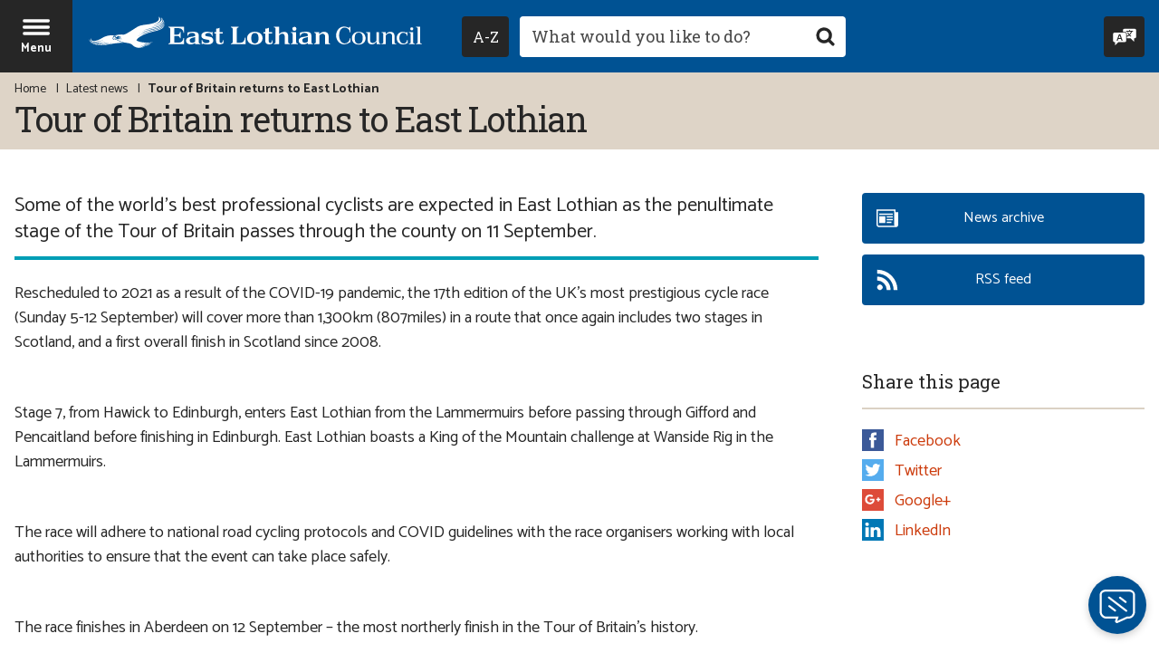

--- FILE ---
content_type: text/html; charset=UTF-8
request_url: https://www.eastlothian.gov.uk/news/article/13602/tour_of_britain_returns_to_east_lothian
body_size: 9268
content:
<!DOCTYPE html>
<!--[if lt IE 7]>       <html class="no-js lt-ie10 lt-ie9 lt-ie8 lt-ie7" lang="en"> <![endif]-->
<!--[if IE 7]>          <html class="no-js lt-ie10 lt-ie9 lt-ie8" lang="en"> <![endif]-->
<!--[if IE 8]>          <html class="no-js lt-ie10 lt-ie9" lang="en"> <![endif]-->
<!--[if IE 9]>          <html class="no-js lt-ie10" lang="en"> <![endif]-->
<!--[if gt IE 9]><!-->  <html class="no-js" lang="en"> <!--<![endif]-->
    <head>
        <meta charset="UTF-8">

	<link rel="alternate" type="application/rss+xml" title="RSS" href="https://www.eastlothian.gov.uk/rss/news">
    <link rel="search" type="application/opensearchdescription+xml" title="East Lothian Council" href="https://www.eastlothian.gov.uk/site/scripts/opensearch.php">
    <link rel="apple-touch-icon" sizes="180x180" href="//www.eastlothian.gov.uk/site/images/favicons/apple-touch-icon.png">
    <link rel="icon" type="image/png" sizes="32x32" href="//www.eastlothian.gov.uk/site/images/favicons/favicon-32x32.png">
    <link rel="icon" type="image/png" sizes="16x16" href="//www.eastlothian.gov.uk/site/images/favicons/favicon-16x16.png">
    <link rel="manifest" href="//www.eastlothian.gov.uk/site/images/favicons/manifest.json">
    <link rel="mask-icon" href="//www.eastlothian.gov.uk/site/images/favicons/safari-pinned-tab.svg" color="#005293">
    <link rel="shortcut icon" type="image/x-icon" href="//www.eastlothian.gov.uk/site/images/favicons/favicon.ico">
    <meta name="msapplication-config" content="//www.eastlothian.gov.uk/site/images/favicons/browserconfig.xml">
    <meta name="theme-color" content="#ffffff">
    <link href='//fonts.googleapis.com/css?family=Roboto+Slab:400,700%7CCatamaran:400,700&amp;display=swap&amp;subset=latin-ext' rel='stylesheet' type='text/css'>
    <link rel="stylesheet" type="text/css" href="//www.eastlothian.gov.uk/site/dist/orbit.css">

    
    
 <!-- the code for the tool itself-->
<script src="https://cc.cdn.civiccomputing.com/9/cookieControl-9.x.min.js"></script>
<script>
    var config = {
            apiKey: 'be4286e67ac97475cb4f33a44eb27b4ff0817cd5',
            product: 'PRO',
            necessaryCookies: ['PHPSESSID'],
            optionalCookies: [{
                    name : 'analytics',
                    label: 'Analytics cookies',
                    description: 'Analytical cookies help us to improve our website by collecting and reporting information on its usage.',
                    cookies: ['_ga', '_gid', '_gat', '__utma', '__utmt', '__utmb', '__utmc', '__utmz', '__utmv', '_gat_gtag_UA_10894518_1'],
                    onAccept:   function(){(function(i,s,o,g,r,a,m){i['GoogleAnalyticsObject']=r;i[r]=i[r]||function(){(i[r].q=i[r].q||[]).push(arguments)},i[r].l=1*new Date();
                                a=s.createElement(o), m=s.getElementsByTagName(o)[0];
                                a.async=1;a.src=g;m.parentNode.insertBefore(a,m)})(window,document,'script','https://www.google-analytics.com/analytics.js','ga');
                                ga('create', 'UA-10894518-1', 'auto');
                                ga('send', 'pageview');},
                    onRevoke:   function(){window['ga-disable-UA-10894518-1'] = true;},
                    recommendedState: true,
            }],
            statement: {
                description: 'For more information visit our',
                name: 'cookies page',
                url: 'https://www.eastlothian.gov.uk/info/210598/access_to_information/12340/privacy_and_cookies',
                updated: '15/12/2022'
                },
            initialState: 'open',
            position: 'left',
            theme: 'DARK',
            closeStyle: 'icon',
            text: {
                intro: "<p>We use some essential cookies to make this website work. You can only disable these by changing your browser preferences.</p><p>We'd also like to use analytics cookies, as they help us improve our website by providing information on its usage.</p>",
                acceptSettings: "OK to use analytics cookies",
                rejectSettings: "Don't use analytics cookies",
                necessaryTitle: "",
                necessaryDescription: ""
                },
            setInnerHTML: true,
            branding: {
                fontFamily: 'Roboto, sans-serif',
                fontSizeTitle: '1.2em',
                fontSizeIntro: '1em',
                fontSizeHeaders: '1em',
                fontSize: '1em',
                backgroundColor: '#005293',
                toggleText: '#fff',
                toggleColor: '#2f2f5f',
                toggleBackground: '#111125',
                removeAbout: true
            },
            accessibility: {
                highlightFocus: true,
                outline: true
            }
    };
    CookieControl.load( config );
</script>

<!-- Google Tag Manager -->
<script>(function(w,d,s,l,i){w[l]=w[l]||[];w[l].push({'gtm.start':
new Date().getTime(),event:'gtm.js'});var f=d.getElementsByTagName(s)[0],
j=d.createElement(s),dl=l!='dataLayer'?'&l='+l:'';j.async=true;j.src=
'https://www.googletagmanager.com/gtm.js?id='+i+dl;f.parentNode.insertBefore(j,f);
})(window,document,'script','dataLayer','GTM-NXMQ4HX');</script>
<!-- End Google Tag Manager -->

<!-- Global site tag (gtag.js) - Google Analytics -->
<script async src="https://www.googletagmanager.com/gtag/js?id=UA-10894518-1"></script>
<script>
  window.dataLayer = window.dataLayer || [];
  function gtag(){dataLayer.push(arguments);}
  gtag('js', new Date());
  gtag('config', 'UA-10894518-1', { 'anonymize_ip': true });
  gtag('config', 'UA-10894518-1');
</script>
<!-- Google tag (gtag.js) -->
<script async src="https://www.googletagmanager.com/gtag/js?id=G-EPZQTSDTW8"></script>
<script>
  window.dataLayer = window.dataLayer || [];
  function gtag(){dataLayer.push(arguments);}
  gtag('js', new Date());

  gtag('config', 'G-EPZQTSDTW8');
</script>

<script>(function(){"use strict";"function"!=typeof Object.assign&&function(){Object.assign=function(a){if(a===void 0||null===a)throw new TypeError("Cannot convert undefined or null to object");for(var b,c=Object(a),d=1;d<arguments.length;d++)if(b=arguments[d],void 0!==b&&null!==b)for(var e in b)b.hasOwnProperty(e)&&(c[e]=b[e]);return c}}(),function(a,b,c,d){var e,f=[],g=[];a[c]={init:function(){for(var a=arguments.length,b=Array(a),c=0;c<a;c++)b[c]=arguments[c];e=b;var d={then:function(a){return f.push({type:"then",next:a}),d},catch:function(a){return f.push({type:"catch",next:a}),d}};return d},on:function(){for(var a=arguments.length,b=Array(a),c=0;c<a;c++)b[c]=arguments[c];g.push(b)}},a.__onConnectHostReady__=function(b){if(delete a.__onConnectHostReady__,a[c]=b,e)for(var d,h=b.init.apply(b,e),j=0;j<f.length;j++)d=f[j],h="then"===d.type?h.then(d.next):h["catch"](d.next);for(var j=0;j<g.length;j++)b.on.apply(b,g[j])};var h=new XMLHttpRequest;h.addEventListener("load",function(){try{var a=this.response;if("string"==typeof a&&(a=JSON.parse(a)),a.url){var c=b.getElementsByTagName("script")[0],d=b.createElement("script");d.async=!0,d.src=a.url,c.parentNode.insertBefore(d,c)}}catch(a){}}),h.open("GET","https://webassist.onconnect.app/v1/loader/"+d,!0),h.responseType="json",h.send()}(window,document,"Connect","a0ce4828-3ea9-46a4-9d41-39af7df98f1c")})();</script>        <meta name="author" content="East Lothian Council">
        <meta name="revisit-after" content="2 days">
        <meta name="viewport" content="width=device-width, initial-scale=1">
        <meta name="ROBOTS" content="INDEX,FOLLOW" >

        <meta name="description" content="Tour of Britain returns to East Lothian - The Tour of Britain cycle race returns to East Lothian in 2021">
        <meta name="keywords" content="news, Tour of Britain cycling race,east lothian council, community, services, jobs, housing, schools, learning, council tax, benefits, planning, licences, rent, councillors, environmental health, planning, business, social care, fostering and adoption, roads, parking">
        <script src="//www.eastlothian.gov.uk/site/dist/libs/modernizr-custom.js"></script>
        <!-- Grunticon -->
        <script>!function(){function e(e,n,t){"use strict";var o=window.document.createElement("link"),r=n||window.document.getElementsByTagName("script")[0],a=window.document.styleSheets;return o.rel="stylesheet",o.href=e,o.media="only x",r.parentNode.insertBefore(o,r),o.onloadcssdefined=function(e){for(var n,t=0;t<a.length;t++)a[t].href&&a[t].href===o.href&&(n=!0);n?e():setTimeout(function(){o.onloadcssdefined(e)})},o.onloadcssdefined(function(){o.media=t||"all"}),o}function n(e,n){e.onload=function(){e.onload=null,n&&n.call(e)},"isApplicationInstalled"in navigator&&"onloadcssdefined"in e&&e.onloadcssdefined(n)}!function(t){var o=function(r,a){"use strict";if(r&&3===r.length){var i=t.navigator,c=t.document,s=t.Image,d=!(!c.createElementNS||!c.createElementNS("http://www.w3.org/2000/svg","svg").createSVGRect||!c.implementation.hasFeature("http://www.w3.org/TR/SVG11/feature#Image","1.1")||t.opera&&-1===i.userAgent.indexOf("Chrome")||-1!==i.userAgent.indexOf("Series40")),l=new s;l.onerror=function(){o.method="png",o.href=r[2],e(r[2])},l.onload=function(){var t=1===l.width&&1===l.height,i=r[t&&d?0:t?1:2];t&&d?o.method="svg":t?o.method="datapng":o.method="png",o.href=i,n(e(i),a)},l.src="[data-uri]",c.documentElement.className+=" grunticon"}};o.loadCSS=e,o.onloadCSS=n,t.grunticon=o}(this),function(e,n){"use strict";var t=n.document,o="grunticon:",r=function(e){if(t.attachEvent?"complete"===t.readyState:"loading"!==t.readyState)e();else{var n=!1;t.addEventListener("readystatechange",function(){n||(n=!0,e())},!1)}},a=function(e){return n.document.querySelector('link[href$="'+e+'"]')},i=function(e){var n,t,r,a,i,c,s={};if(n=e.sheet,!n)return s;t=n.cssRules?n.cssRules:n.rules;for(var d=0;d<t.length;d++)r=t[d].cssText,a=o+t[d].selectorText,i=r.split(");")[0].match(/US\-ASCII\,([^"']+)/),i&&i[1]&&(c=decodeURIComponent(i[1]),s[a]=c);return s},c=function(e){var n,r,a,i;a="data-grunticon-embed";for(var c in e){i=c.slice(o.length);try{n=t.querySelectorAll(i)}catch(s){continue}r=[];for(var d=0;d<n.length;d++)null!==n[d].getAttribute(a)&&r.push(n[d]);if(r.length)for(d=0;d<r.length;d++)r[d].innerHTML=e[c],r[d].style.backgroundImage="none",r[d].removeAttribute(a)}return r},s=function(n){"svg"===e.method&&r(function(){c(i(a(e.href))),"function"==typeof n&&n()})};e.embedIcons=c,e.getCSS=a,e.getIcons=i,e.ready=r,e.svgLoadedCallback=s,e.embedSVG=s}(grunticon,this)}();grunticon(["//www.eastlothian.gov.uk/site/dist/icons/icons.data.svg.css", "//www.eastlothian.gov.uk/site/dist/icons/icons.data.png.css", "//www.eastlothian.gov.uk/site/dist/icons/icons.fallback.css"], grunticon.svgLoadedCallback);</script>
        <noscript><link rel="stylesheet" href="//www.eastlothian.gov.uk/site/dist/icons/icons.fallback.css"></noscript>
        <title>Tour of Britain returns to East Lothian | East Lothian Council</title>
    </head>
    <body class="two-column" itemscope itemtype="https://schema.org/GovernmentOffice">
        <div class="off-canvas-wrapper">
<!-- googleoff: index -->
    <header class="site-header" id="top">
        <ul class="list skip-links">
            <li class="list__item"><a class="skip-links__link skip-links__link--content" href="https://www.eastlothian.gov.uk/news/article/13602/tour_of_britain_returns_to_east_lothian#content" rel="nofollow">Skip to content</a></li>
            <li class="list__item"><a class="skip-links__link skip-links__link--navigation" href="https://www.eastlothian.gov.uk/news/article/13602/tour_of_britain_returns_to_east_lothian#navigation" rel="nofollow">Skip to main navigation</a></li>
        </ul>

        <div class="site-header__nav-bar">
            <div class="site-header__container">
                <a href="#navigation" class="menu-toggle" aria-expanded="false" aria-label="Site navigation menu - hit enter on your keyboard to toggle open and close">
                    <div class="menu-open"><span class="icon icon-menu menu-toggle__icon"></span><span class="menu-toggle__text">Menu</span></div>
                    <div class="menu-close" aria-hidden="true"><span class="icon icon-close-white menu-toggle__icon"></span><span class="menu-toggle__text">Close</span></div>
                </a>
                <div class="identity">
                    <a href="https://www.eastlothian.gov.uk" class="identity__link" title="East Lothian Council Home Page">
                        <picture class="identity__picture">
                            <source srcset="//www.eastlothian.gov.uk/site/images/east-lothian-logo--landscape.svg" type="image/svg+xml" media="(min-width: 400px)">
                            <source srcset="//www.eastlothian.gov.uk/site/images/east-lothian-logo--portrait.svg" type="image/svg+xml" media="(max-width: 400px)">
                            <img src="//www.eastlothian.gov.uk/site/images/east-lothian-logo--landscape.png" class="identity__logo" alt="Logo: East Lothian Council" />
                        </picture>
                        <img class="identity__print-fallback-img" src="//www.eastlothian.gov.uk/site/images/east-lothian-logo--print.png" alt="Logo for print: East Lothian Council" aria-hidden="true" itemprop="image">
                    </a>
                </div>
                <div class="site-header__search-wrapper">
                    <div class="site-header__column">
                        <button id="az-button" class="button az-button" type="submit" data-a11y-toggle="a-z-dropdown" aria-label="Navigate to council services by A to Z. Hit enter to expand or collapse. Use keys A to Z on your keyboard to skip the focus straight to this letter.">
                            <span class="az-button__inner">
                                <span class="az-button__text">
                                    <span class="visually-hidden">Navigate to council services by </span>A-Z
                                </span>
                                <span class="az-button__close" aria-hidden="true">
                                    <span class="icon icon-close-white"></span>
                                    <span class="icon-fallback">Close A to Z navigation menu</span>
                                </span>
                            </span>
                        </button>
                    </div>
                    <form class="site-search form form--append" action="https://www.eastlothian.gov.uk/site_search/results/" method="get">
                        <div class="form__control form__control--search">
                            <p class="a-z-tooltip" aria-hidden="true">Focus using keys A-Z on your keyboard</p>
                            <label class="form__label" for="search-site">Search this site</label>
                            <div class="form__append-group">
                                <input class="form__field" type="search" size="18" maxlength="40" name="q" placeholder="What would you like to do?" id="search-site">
                                <button class="button button--icon" type="submit"><span class="icon icon-search button__icon"></span><span class="icon-fallback"> Search</span></button>
                            </div>
                        </div>
                    </form>
                </div>
                <div class="header-links">
                    <button class="button header-links__reciteme reciteme" data-enabled="false">
                        <span class="icon icon-translate header-links__icon"></span><span class="header-links__text">Speak / Translate<span class="visually-hidden">: listen to this website using Recite Me.</span></span>
                    </button>
                </div>
            </div>
        </div>
        <div class="site-header__image-banner">
            <div class="site-header__a-z-dropdown">
                                <nav id="a-z-dropdown" class="site-header__a-z-dropdown-container" aria-labelledby="az-button" tabindex="-1">
                    <ul class="list list--az"><li class="list__item"><a class="button" href="https://www.eastlothian.gov.uk/a_to_z/A">A</a></li><li class="list__item"><a class="button" href="https://www.eastlothian.gov.uk/a_to_z/B">B</a></li><li class="list__item"><a class="button" href="https://www.eastlothian.gov.uk/a_to_z/C">C</a></li><li class="list__item"><a class="button" href="https://www.eastlothian.gov.uk/a_to_z/D">D</a></li><li class="list__item"><a class="button" href="https://www.eastlothian.gov.uk/a_to_z/E">E</a></li><li class="list__item"><a class="button" href="https://www.eastlothian.gov.uk/a_to_z/F">F</a></li><li class="list__item"><a class="button" href="https://www.eastlothian.gov.uk/a_to_z/G">G</a></li><li class="list__item"><a class="button" href="https://www.eastlothian.gov.uk/a_to_z/H">H</a></li><li class="list__item"><a class="button" href="https://www.eastlothian.gov.uk/a_to_z/I">I</a></li><li class="list__item"><a class="button" href="https://www.eastlothian.gov.uk/a_to_z/J">J</a></li><li class="list__item"><a class="button" href="https://www.eastlothian.gov.uk/a_to_z/K">K</a></li><li class="list__item"><a class="button" href="https://www.eastlothian.gov.uk/a_to_z/L">L</a></li><li class="list__item"><a class="button" href="https://www.eastlothian.gov.uk/a_to_z/M">M</a></li><li class="list__item"><a class="button" href="https://www.eastlothian.gov.uk/a_to_z/N">N</a></li><li class="list__item"><a class="button" href="https://www.eastlothian.gov.uk/a_to_z/O">O</a></li><li class="list__item"><a class="button" href="https://www.eastlothian.gov.uk/a_to_z/P">P</a></li><li class="list__item"><span class="button button--disabled">Q</span></li><li class="list__item"><a class="button" href="https://www.eastlothian.gov.uk/a_to_z/R">R</a></li><li class="list__item"><a class="button" href="https://www.eastlothian.gov.uk/a_to_z/S">S</a></li><li class="list__item"><a class="button" href="https://www.eastlothian.gov.uk/a_to_z/T">T</a></li><li class="list__item"><a class="button" href="https://www.eastlothian.gov.uk/a_to_z/U">U</a></li><li class="list__item"><a class="button" href="https://www.eastlothian.gov.uk/a_to_z/V">V</a></li><li class="list__item"><a class="button" href="https://www.eastlothian.gov.uk/a_to_z/W">W</a></li><li class="list__item"><span class="button button--disabled">X</span></li><li class="list__item"><a class="button" href="https://www.eastlothian.gov.uk/a_to_z/Y">Y</a></li><li class="list__item"><span class="button button--disabled">Z</span></li></ul>
                </nav>
            </div>
            <div class="site-header__heading-banner">
                <div class="container">
                    <nav class="breadcrumb" aria-label="Breadcrumb navigation">
                        <span class="breadcrumb__prefix">You are here:</span>
                        <ol class="list list--breadcrumb">
<li class="list__item">
                    <a href="https://www.eastlothian.gov.uk" rel="home">Home</a>
                </li>
                <li class="list__item">
                    <a href="https://www.eastlothian.gov.uk/news" >Latest news</a>
                </li>
                <li class="list__item">
                    <span>Tour of Britain returns to East Lothian</span>
                </li>                        </ol>
                    </nav>
<!-- googleon: all -->
                    <h1 class="page-heading" itemprop="name">Tour of Britain returns to East Lothian</h1>
                </div>
            </div>
        </div>
    </header>
<!-- googleon: index -->
            <main class="site-main">
                <div class="container">
                    <div class="site-content">
                        <div id="content" tabindex="-1">
                <p class="summary">Some of the world&rsquo;s best professional cyclists are expected in East Lothian as the penultimate stage of the Tour of Britain passes through the county on 11 September.</p>
                <div class="editor">
                    <p>Rescheduled to 2021 as a result of the COVID-19 pandemic, the 17th edition of the UK&rsquo;s most prestigious cycle race (Sunday 5-12 September) will cover more than 1,300km (807miles) in a route that once again includes two stages in Scotland, and a first overall finish in Scotland since 2008.</p>

<p>&nbsp;</p>

<p>Stage 7, from Hawick to Edinburgh, enters East Lothian from the Lammermuirs before passing through Gifford and Pencaitland before finishing in Edinburgh. East Lothian boasts a King of the Mountain challenge at Wanside Rig in the Lammermuirs.</p>

<p>&nbsp;</p>

<p>The race will adhere to national road cycling protocols and COVID guidelines with the race organisers working with local authorities to ensure that the event can take place safely.</p>

<p>&nbsp;</p>

<p>The race finishes in Aberdeen on 12 September &ndash; the most northerly finish in the Tour of Britain&rsquo;s history.</p>

<p>&nbsp;</p>

<p>Detailed routes and timetables for the Tour of Britain stages can now be found by visiting <a href="http://www.tourofbritain.co.uk/stages">www.tourofbritain.co.uk/stages</a> while more information for spectators for both Scottish stages will be announced in the coming weeks.</p>

<p>&nbsp;</p>

<p>Provost John McMillan, Cabinet Spokesperson for Economic Development and Tourism, said:</p>

<p>&nbsp;</p>

<p>&ldquo;The Tour of Britain&rsquo;s return to East Lothian is fantastic news. As well as being one of Scotland&rsquo;s top visitor destinations, East Lothian boasts some fantastic places to see and explore by bike.</p>

<p>&nbsp;</p>

<p>&ldquo;I&rsquo;m hopeful that the exposure the county will get through coverage of the race will help to highlight some of the wonderful countryside and scenery with which are we are fortunate to be blessed.</p>

<p>&nbsp;</p>

<p>&ldquo;It&rsquo;s also a terrific opportunity for cycling fans to see some of the world&rsquo;s top cyclists in action.&rdquo;</p>

<p>&nbsp;</p>

<p>Relaunched in 2004 after a five-year absence from the calendar, the Tour of Britain is British Cycling&rsquo;s premier road cycling event, held annually across eight days in September.</p>

<p>&nbsp;</p>

<p>The free-to-watch sporting spectacular features Olympic, world and Tour de France champions, and attracts a roadside audience of over 1.5m spectators. Live coverage of the race is shown daily in the UK on ITV4, in addition to around the world. The Tour of Britain is part of the UCI ProSeries, making it one of the most prestigious sporting events in the sport&rsquo;s global calendar.</p>

<p>&nbsp;</p>

<p>Follow the Tour of Britain on Twitter, Facebook and Instagram or via the event&rsquo;s official website at <a href="http://www.tourofbritain.co.uk/">www.tourofbritain.co.uk</a></p>
                </div>
                <span class="small-text date"><strong>Published:</strong> Wednesday, 21st July 2021</span>
                    </div>
                </div>
                <div class="sidebar sidebar--primary">

            <p><a class="button button--primary button--with-icon" href="https://www.eastlothian.gov.uk/news/archive">
                <span class="icon icon--inline icon-news-white"></span>
                <span class="button__text"><span class="visually-hidden">More articles in the </span>News archive</span>
            </a></p>
            <p><a class="button button--primary button--with-icon" href="https://www.eastlothian.gov.uk/rss/news">
                <span class="icon icon--inline icon-rss-feed-white"></span>
                <span class="button__text"><span class="visually-hidden">East Lothian Council news </span>RSS feed</span>
            </a></p>

<!-- googleoff: index -->

            <div class="bookmark-links boxed boxed--secondary">
                <h3 class="boxed__heading" id="bookmark-heading">Share this page</h3>
                <ul class="boxed__list list">
                    <li class="list__item bookmark-links__item bookmark-links__item--facebook">
                        <a class="bookmark-links__link" href="//www.facebook.com/share.php?u=https%3A%2F%2Fwww.eastlothian.gov.uk%2Fnews%2Farticle%2F13602%2Ftour_of_britain_returns_to_east_lothian"><span class="icon icon--small icon-social--facebook"></span>Facebook</a>
                    </li>
                    <li class="list__item bookmark-links__item bookmark-links__item--twitter">
                        <a class="bookmark-links__link" href="https://twitter.com/home?status=Tour+of+Britain+returns+to+East+Lothian+https%3A%2F%2Fwww.eastlothian.gov.uk%2Fnews%2Farticle%2F13602%2Ftour_of_britain_returns_to_east_lothian"><span class="icon icon--small icon-social--twitter"></span>Twitter</a>
                    </li>
                    <li class="list__item bookmark-links__item bookmark-links__item--googleplus">
                        <a class="bookmark-links__link" href="https://plus.google.com/share?url=https%3A%2F%2Fwww.eastlothian.gov.uk%2Fnews%2Farticle%2F13602%2Ftour_of_britain_returns_to_east_lothian"><span class="icon icon--small icon-social--google"></span>Google+</a>
                    </li>
                    <li class="list__item bookmark-links__item bookmark-links__item--linkedin">
                        <a class="bookmark-links__link" href="//www.linkedin.com/shareArticle?mini=true&amp;url=https%3A%2F%2Fwww.eastlothian.gov.uk%2Fnews%2Farticle%2F13602%2Ftour_of_britain_returns_to_east_lothian&amp;title=Tour+of+Britain+returns+to+East+Lothian"><span class="icon icon--small icon-social--linkedin"></span>LinkedIn</a>
                    </li>
                </ul>
            </div>
<!-- googleon: index -->
                </div>
            </div>
        </main>
<nav id="navigation" class="site-navigation" tabindex="-1" aria-label="Main site navigation menu">
    <div class="site-navigation__logo">
        <a class="site-navigation__logo-link" href="https://www.eastlothian.gov.uk" title="Homepage Link: East Lothian Council">
            <picture>
                <source srcset="//www.eastlothian.gov.uk/site/images/east-lothian-logo--portrait.svg" type="image/svg+xml">
                <img class="site-navigation__logo-image" src="//www.eastlothian.gov.uk/site/images/east-lothian-logo--portrait.png" alt="East Lothian Council logo" />
            </picture>
        </a>
    </div>
    <ul class="list list--navigation">
                        <li class="list__item">
                    <a class="list__link" href="https://www.eastlothian.gov.uk/homepage/10421/pay_for_it">
                        PAY                        <span class="icon icon-arrow--right-white"></span>
                    </a>
                </li>
                        <li class="list__item">
                    <a class="list__link" href="https://www.eastlothian.gov.uk/homepage/10387/report_it">
                        REPORT                        <span class="icon icon-arrow--right-white"></span>
                    </a>
                </li>
                        <li class="list__item">
                    <a class="list__link" href="https://www.eastlothian.gov.uk/homepage/10386/apply_for_it">
                        APPLY                        <span class="icon icon-arrow--right-white"></span>
                    </a>
                </li>
                        <li class="list__item">
                    <a class="list__link" href="https://www.eastlothian.gov.uk/contact">
                        CONTACT US                        <span class="icon icon-arrow--right-white"></span>
                    </a>
                </li>
            </ul>
        <ul class="list list--supplementary">
                        <li class="list__item"><a class="list__link" href="https://www.eastlothian.gov.uk/info/210560/your_council">Your council</a></li>
                        <li class="list__item"><a class="list__link" href="https://www.eastlothian.gov.uk/info/210567/your_community">Your community</a></li>
                        <li class="list__item"><a class="list__link" href="https://www.eastlothian.gov.uk/info/210604/arts_and_entertainment">Arts and entertainment</a></li>
                        <li class="list__item"><a class="list__link" href="https://www.eastlothian.gov.uk/info/210561/bins_and_recycling">Bins and recycling</a></li>
                        <li class="list__item"><a class="list__link" href="https://www.eastlothian.gov.uk/info/210565/birth_marriage_and_death">Birth, marriage and death</a></li>
                        <li class="list__item"><a class="list__link" href="https://www.eastlothian.gov.uk/info/210563/business">Business</a></li>
                        <li class="list__item"><a class="list__link" href="https://www.eastlothian.gov.uk/info/210578/children_and_families">Children and families</a></li>
                        <li class="list__item"><a class="list__link" href="https://www.eastlothian.gov.uk/info/210657/climate_emergency">Climate emergency</a></li>
                        <li class="list__item"><a class="list__link" href="https://www.eastlothian.gov.uk/info/210559/council_tax_and_benefits">Council Tax and benefits</a></li>
                        <li class="list__item"><a class="list__link" href="https://www.eastlothian.gov.uk/info/210569/countryside_and_wildlife">Countryside and wildlife</a></li>
                        <li class="list__item"><a class="list__link" href="https://www.eastlothian.gov.uk/info/210574/emergencies_safety_and_crime">Emergencies, safety and crime</a></li>
                        <li class="list__item"><a class="list__link" href="https://www.eastlothian.gov.uk/info/210568/environmental_health">Environmental health</a></li>
                        <li class="list__item"><a class="list__link" href="https://www.eastlothian.gov.uk/info/210558/social_care_and_health">Health and social care</a></li>
                        <li class="list__item"><a class="list__link" href="https://www.eastlothian.gov.uk/info/210550/housing">Housing</a></li>
                        <li class="list__item"><a class="list__link" href="https://www.eastlothian.gov.uk/info/210564/jobs_and_training">Jobs and training</a></li>
                        <li class="list__item"><a class="list__link" href="https://www.eastlothian.gov.uk/homepage/10365/libraries">Libraries</a></li>
                        <li class="list__item"><a class="list__link" href="https://www.eastlothian.gov.uk/info/210571/licensing">Licensing</a></li>
                        <li class="list__item"><a class="list__link" href="https://www.eastlothian.gov.uk/info/210547/planning_and_building_standards">Planning and building</a></li>
                        <li class="list__item"><a class="list__link" href="https://www.eastlothian.gov.uk/info/210566/roads_and_transport">Roads and transport</a></li>
                        <li class="list__item"><a class="list__link" href="https://www.eastlothian.gov.uk/info/210557/schools_and_learning">Schools and learning</a></li>
                        <li class="list__item"><a class="list__link" href="https://www.eastlothian.gov.uk/info/210619/services_and_advice_for_older_people">Services for older people</a></li>
                        <li class="list__item"><a class="list__link" href="https://www.eastlothian.gov.uk/info/210572/sport_and_leisure">Sport and leisure</a></li>
                        <li class="list__item"><a class="list__link" href="https://www.eastlothian.gov.uk/info/210573/tourism_and_visitor_attractions">Tourism and visitor attractions</a></li>
            </ul>
        <ul class="list list--social-links">
                    <li class="list__item"><a class="list__link list__link--facebook" href="https://www.facebook.com/EastLothianCouncil/" target="_blank" title="Find us on Facebook"><span class="icon icon-social icon-social--facebook"></span><span class="icon-fallback">Facebook</span></a></li>
                            <li class="list__item"><a class="list__link list__link--twitter" href="https://twitter.com/ELCouncil" target="_blank" title="Follow us on Twitter"><span class="icon icon-social icon-social--twitter"></span><span class="icon-fallback">Twitter</span></a></li>
                            <li class="list__item"><a class="list__link list__link--youtube" href="https://www.youtube.com/user/EastLothianCounc1l" target="_blank" title="Watch our YouTube Channel"><span class="icon icon-social icon-social--youtube"></span><span class="icon-fallback">YouTube</span></a></li>
            </ul>
</nav>


<!-- googleoff: index -->
        <footer class="site-footer">
            <div class="container">
                <div class="site-footer__content site-footer__content--no-icons">
                    <nav class="site-footer__links" aria-label="Secondary navigation links">
                        <ul class="list list--site-footer">
                            
                                <li class="list__item"><a href="/contact" class="list__link">Contact us</a></li><li class="list__item"><a href="https://www.eastlothian.gov.uk/a_to_z/A" class="list__link">A-Z of services</a></li><li class="list__item"><a href="https://www.eastlothian.gov.uk/homepage/10445/accessibility" class="list__link">Accessibility</a></li><li class="list__item"><a href="https://www.eastlothian.gov.uk/info/210560/your_council/12550/accessibility_statement" class="list__link">Accessibility statement</a></li><li class="list__item"><a href="https://www.eastlothian.gov.uk/info/210564/jobs_and_training" class="list__link">Jobs and vacancies</a></li><li class="list__item"><a href="/privacycookies" class="list__link">Privacy and cookies</a></li><li class="list__item"><a href="https://www.eastlothian.gov.uk/info/210560/your_council/12166/comments_complaints_and_compliments" class="list__link">Comments, complaints and compliments</a></li>
                                                        <li class="list__item">
                                <button class="list__link reciteme" data-enabled="false">Speak / Translate<span class="visually-hidden">: listen to this website using Recite Me.</span></button>
                            </li>
                                                    </ul>
                    </nav>

                    <address class="site-footer__address" itemprop="address">East Lothian Council, John Muir House, Brewery Park, Haddington, East Lothian EH41 3HA.</address>

                    <p class="visually-hidden" itemprop="telephone">+441620 827827</p>
                    <p class="hidden" itemprop="priceRange">-</p>
                    <p class="site-footer__rights">All content &copy; 2026 East Lothian Council. All Rights Reserved.</p>

                    <div class="site-footer__suppliers suppliers">
                        <h2 class="suppliers__heading" id="supplier-heading">Suppliers</h2>
                        <p class="suppliers__content">
                            <a class="site-footer__link" href="https://www.jadu.net">Designed and Powered by <strong>Jadu</strong>.</a>
                        </p>
                    </div>
                </div>

                <nav class="site-footer__social-links" aria-label="Links to our social media pages">
                        <ul class="list list--social-links">
                    <li class="list__item"><a class="list__link list__link--facebook" href="https://www.facebook.com/EastLothianCouncil/" target="_blank" title="Find us on Facebook"><span class="icon icon-social icon-social--facebook"></span><span class="icon-fallback">Facebook</span></a></li>
                            <li class="list__item"><a class="list__link list__link--twitter" href="https://twitter.com/ELCouncil" target="_blank" title="Follow us on Twitter"><span class="icon icon-social icon-social--twitter"></span><span class="icon-fallback">Twitter</span></a></li>
                            <li class="list__item"><a class="list__link list__link--youtube" href="https://www.youtube.com/user/EastLothianCounc1l" target="_blank" title="Watch our YouTube Channel"><span class="icon icon-social icon-social--youtube"></span><span class="icon-fallback">YouTube</span></a></li>
            </ul>
                </nav>

                <div class="footer-logos"><a class="site-footer__logo-link footer-logos__link" href="https://www.eastlothian.gov.uk" title="Homepage Link: East Lothian Council">
                        <picture>
                            <source srcset="//www.eastlothian.gov.uk/site/images/east-lothian-logo--portrait.svg" type="image/svg+xml">
                            <img class="footer-logos__image site-footer__logo" src="//www.eastlothian.gov.uk/site/images/east-lothian-logo--portrait.png" alt="Footer Logo: East Lothian Council" />
                        </picture>
                    </a></div>
            </div>
            <ul class="skip-links skip-links--back-to-top list">
                <li class="list__item"><a class="back-to-top" href="#top" rel="nofollow">Back to the top</a></li>
            </ul>
        </footer>
<!-- googleon: index -->
        <script src="https://ajax.googleapis.com/ajax/libs/jquery/1.12.4/jquery.min.js"></script>
        <script>window.jQuery || document.write('<script src="//www.eastlothian.gov.uk/site/dist/libs/jquery.min.js"><\/script>')</script>
        <script src="//www.eastlothian.gov.uk/site/dist/orbit.js"></script>

        <script src="//www.eastlothian.gov.uk/site/javascript/almond.min.js"></script>
        <script src="//www.eastlothian.gov.uk/site/javascript/util.min.js"></script>
<script>Connect.init({ workspaceId: 'a0ce4828-3ea9-46a4-9d41-39af7df98f1c' });</script>        </div>
    </body>
</html>
